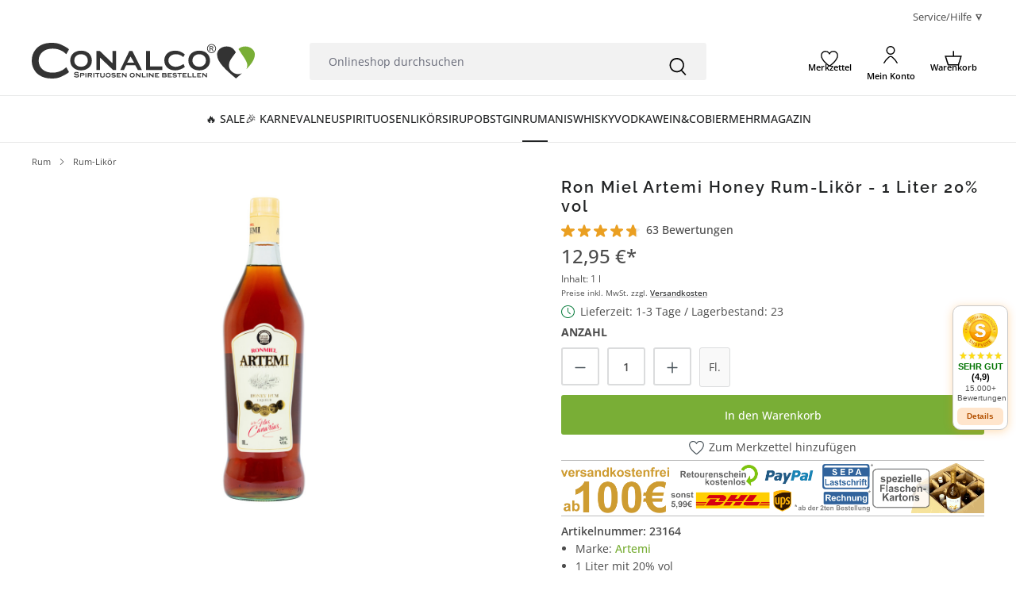

--- FILE ---
content_type: application/javascript
request_url: https://www.conalco.de/theme/362e17d519be638025eb73194a1724b1/js/atl-katana-theme/atl-katana-theme.js?1769071441
body_size: 1796
content:
(()=>{var e={},t={};function a(r){var n=t[r];if(void 0!==n)return n.exports;var o=t[r]={exports:{}};return e[r](o,o.exports,a),o.exports}a.m=e,(()=>{a.d=(e,t)=>{for(var r in t)a.o(t,r)&&!a.o(e,r)&&Object.defineProperty(e,r,{enumerable:!0,get:t[r]})}})(),(()=>{a.f={},a.e=e=>Promise.all(Object.keys(a.f).reduce((t,r)=>(a.f[r](e,t),t),[]))})(),(()=>{a.u=e=>"./js/atl-katana-theme/"+({10410:"atl-katana-theme.checkout-validation.plugin",12914:"atl-katana-theme.floating-labels.plugin",16054:"atl-katana-theme.subcategory-navigation-button.plugin",26444:"atl-katana-theme.navigation.plugin",36201:"atl-katana-theme.checkout-promotion.plugin",36326:"atl-katana-theme.hover-media.plugin",37254:"atl-katana-theme.google-ratings.plugin",41404:"atl-katana-theme.search-toggle.plugin",50886:"atl-katana-theme.header-scroll-up.plugin",50981:"atl-katana-theme.offcanvas-menu.plugin",61904:"atl-katana-theme.checkout-login-card.plugin",67244:"atl-katana-theme.checkout-scrollbar-width.plugin"})[e]+"."+({10410:"e720df",12914:"87dfd7",16054:"0310f6",26444:"63a9bc",36201:"a5e8ff",36326:"6b0cb5",37254:"8536ed",41404:"87253b",50886:"b11bfb",50981:"644575",61904:"c512d7",67244:"7added"})[e]+".js"})(),(()=>{a.miniCssF=e=>{}})(),(()=>{a.g=function(){if("object"==typeof globalThis)return globalThis;try{return this||Function("return this")()}catch(e){if("object"==typeof window)return window}}()})(),(()=>{a.o=(e,t)=>Object.prototype.hasOwnProperty.call(e,t)})(),(()=>{var e={};a.l=(t,r,n,o)=>{if(e[t]){e[t].push(r);return}if(void 0!==n)for(var i,l,c=document.getElementsByTagName("script"),u=0;u<c.length;u++){var d=c[u];if(d.getAttribute("src")==t){i=d;break}}i||(l=!0,(i=document.createElement("script")).charset="utf-8",i.timeout=120,a.nc&&i.setAttribute("nonce",a.nc),i.src=t),e[t]=[r];var s=(a,r)=>{i.onerror=i.onload=null,clearTimeout(g);var n=e[t];if(delete e[t],i.parentNode&&i.parentNode.removeChild(i),n&&n.forEach(e=>e(r)),a)return a(r)},g=setTimeout(s.bind(null,void 0,{type:"timeout",target:i}),12e4);i.onerror=s.bind(null,i.onerror),i.onload=s.bind(null,i.onload),l&&document.head.appendChild(i)}})(),(()=>{a.r=e=>{"undefined"!=typeof Symbol&&Symbol.toStringTag&&Object.defineProperty(e,Symbol.toStringTag,{value:"Module"}),Object.defineProperty(e,"__esModule",{value:!0})}})(),(()=>{a.g.importScripts&&(e=a.g.location+"");var e,t=a.g.document;if(!e&&t&&(t.currentScript&&(e=t.currentScript.src),!e)){var r=t.getElementsByTagName("script");if(r.length)for(var n=r.length-1;n>-1&&!e;)e=r[n--].src}if(!e)throw Error("Automatic publicPath is not supported in this browser");e=e.replace(/#.*$/,"").replace(/\?.*$/,"").replace(/\/[^\/]+$/,"/"),a.p=e+"../../"})(),(()=>{var e={14210:0};a.f.j=(t,r)=>{var n=a.o(e,t)?e[t]:void 0;if(0!==n){if(n)r.push(n[2]);else{var o=new Promise((a,r)=>n=e[t]=[a,r]);r.push(n[2]=o);var i=a.p+a.u(t),l=Error();a.l(i,r=>{if(a.o(e,t)&&(0!==(n=e[t])&&(e[t]=void 0),n)){var o=r&&("load"===r.type?"missing":r.type),i=r&&r.target&&r.target.src;l.message="Loading chunk "+t+" failed.\n("+o+": "+i+")",l.name="ChunkLoadError",l.type=o,l.request=i,n[1](l)}},"chunk-"+t,t)}}};var t=(t,r)=>{var n,o,[i,l,c]=r,u=0;if(i.some(t=>0!==e[t])){for(n in l)a.o(l,n)&&(a.m[n]=l[n]);c&&c(a)}for(t&&t(r);u<i.length;u++)o=i[u],a.o(e,o)&&e[o]&&e[o][0](),e[o]=0},r=self.webpackChunk=self.webpackChunk||[];r.forEach(t.bind(null,0)),r.push=t.bind(null,r.push.bind(r))})();let r=window.PluginManager;r.register("AtlCheckoutLoginCard",()=>a.e(61904).then(a.bind(a,904)),"[data-atl-checkout-login-card]"),r.register("AtlCheckoutPromotion",()=>a.e(36201).then(a.bind(a,201)),"[data-atl-checkout-promotion]"),r.register("AtlCheckoutScrollbarWidth",()=>a.e(67244).then(a.bind(a,244)),".is-act-checkoutregisterpage, .is-act-confirmpage, .is-act-editorder, .is-act-finishpage"),r.register("AtlCheckoutValidation",()=>a.e(10410).then(a.bind(a,410)),"[data-atl-checkout-validation]"),r.register("AtlFloatingLabels",()=>a.e(12914).then(a.bind(a,914)),"*:has(> .form-control):not(.quantity-selector-group, .filter-range-min, .filter-range-max, .swag-customized-products__boolean), *:has(> label):has(> .form-select)"),r.register("AtlHeaderScrollUp",()=>a.e(50886).then(a.bind(a,886)),"[data-atl-header-scroll-up]"),r.register("AtlGoogleRatings",()=>a.e(37254).then(a.bind(a,254)),"[data-atl-google-ratings]"),r.register("AtlHoverMedia",()=>a.e(36326).then(a.bind(a,326)),"[data-atl-hover-media]"),r.register("AtlOffCanvasMenu",()=>a.e(50981).then(a.bind(a,981)),"[data-off-canvas-menu]"),r.register("AtlNavigation",()=>a.e(26444).then(a.bind(a,444)),"[data-atl-navigation]"),r.register("AtlSearchToggle",()=>a.e(41404).then(a.bind(a,404)),"[data-atl-search-overlay]"),r.register("AtlSubcategoryNavigationButton",()=>a.e(16054).then(a.bind(a,54)),"[data-atl-subcategory-navigation-button]")})();

--- FILE ---
content_type: image/svg+xml
request_url: https://www.conalco.de/media/b0/32/bc/1721292025/conalco-vektor-pt.svg?ts=1721292025
body_size: 3383
content:
<?xml version="1.0" encoding="UTF-8"?>
<!DOCTYPE svg PUBLIC "-//W3C//DTD SVG 1.1//EN" "http://www.w3.org/Graphics/SVG/1.1/DTD/svg11.dtd">
<!-- Creator: CorelDRAW X7 -->
<svg xmlns="http://www.w3.org/2000/svg" xml:space="preserve" width="322.423pt" height="51.6416pt" version="1.1" style="shape-rendering:geometricPrecision; text-rendering:geometricPrecision; image-rendering:optimizeQuality; fill-rule:evenodd; clip-rule:evenodd"
viewBox="0 0 8290 1328"
 xmlns:xlink="http://www.w3.org/1999/xlink">
 <defs>
  <style type="text/css">
   <![CDATA[
    .fil1 {fill:#79AE36}
    .fil2 {fill:#333333}
    .fil0 {fill:#333333;fill-rule:nonzero}
   ]]>
  </style>
 </defs>
 <g id="Ebene_x0020_1">
  <metadata id="CorelCorpID_0Corel-Layer"/>
  <path class="fil0" d="M1831 291c109,0 199,28 272,85 87,69 130,164 130,287 0,115 -43,207 -130,275 -72,57 -162,86 -271,86 -109,0 -200,-29 -272,-86 -87,-68 -130,-162 -130,-281 0,-119 43,-213 130,-281 73,-55 163,-84 271,-85zm0 133c-75,0 -136,23 -185,70 -43,44 -65,98 -65,163 0,65 22,120 65,163 49,47 111,70 186,70 75,0 136,-23 185,-70 43,-43 65,-96 65,-159 0,-69 -22,-125 -65,-167 -49,-46 -111,-69 -186,-70z"/>
  <polygon id="1" class="fil0" points="2535,546 2535,1008 2401,1008 2401,306 2532,306 3000,758 3000,306 3133,306 3133,1008 3017,1008 "/>
  <path id="2" class="fil0" d="M3843 832l-334 0 -81 176 -138 0 336 -702 113 0 351 702 -147 0 -100 -176zm-40 -97l-131 -226 -126 226 257 0z"/>
  <polygon id="3" class="fil0" points="4394,881 4850,881 4850,1008 4246,1008 4246,306 4394,306 "/>
  <path id="4" class="fil0" d="M5640 788l50 110c-55,41 -114,72 -177,94 -63,21 -123,32 -179,32 -112,0 -203,-27 -275,-82 -40,-32 -71,-71 -95,-118 -25,-51 -37,-106 -37,-167 0,-82 23,-155 69,-218 73,-99 185,-148 337,-148 56,0 113,9 170,29 57,20 120,57 187,112l-59 100c-31,-31 -70,-57 -117,-77 -46,-21 -98,-31 -154,-31 -78,0 -143,20 -194,60 -58,45 -88,103 -88,173 0,71 30,129 88,174 52,40 117,61 194,61 104,-10 197,-44 280,-104z"/>
  <path id="5" class="fil0" d="M6222 291c109,0 200,28 272,85 87,69 131,164 131,287 0,115 -44,207 -131,275 -71,57 -162,86 -270,86 -110,0 -201,-29 -273,-86 -87,-68 -130,-162 -130,-281 0,-119 43,-213 130,-281 73,-55 163,-84 271,-85zm0 133c-74,0 -136,23 -184,70 -44,44 -66,98 -66,163 0,65 22,120 66,163 48,47 110,70 186,70 74,0 135,-23 184,-70 43,-43 65,-96 65,-159 0,-69 -22,-125 -65,-167 -49,-46 -110,-69 -186,-70z"/>
  <path class="fil0" d="M1282 907l103 181c-25,25 -64,52 -117,82 -106,63 -196,104 -268,126 -72,21 -158,32 -259,32 -199,0 -362,-48 -489,-143 -75,-57 -134,-126 -177,-209 -50,-94 -75,-198 -75,-312 0,-156 44,-291 134,-406 134,-172 336,-258 607,-258 101,0 187,11 258,32 72,21 161,63 269,126 52,28 91,57 117,86l-103 181c-56,-54 -104,-93 -145,-115 -113,-63 -233,-94 -360,-94 -150,0 -271,37 -361,111 -107,85 -160,198 -160,337 0,138 53,250 160,337 90,73 211,109 361,109 127,0 247,-31 360,-94 40,-23 88,-59 145,-109z"/>
  <path class="fil1" d="M7853 492c36,48 154,237 154,307l0 62c0,41 -11,81 -30,118 182,-182 313,-364 313,-546 0,-164 -157,-298 -351,-298 -115,0 -193,33 -257,97 39,58 155,238 171,260z"/>
  <path class="fil2" d="M7332 813c0,-122 97,-245 150,-318 17,-25 62,-84 103,-142 -86,-145 -174,-218 -347,-218 -194,0 -351,134 -351,298 0,297 351,595 702,892 76,-64 152,-129 224,-193 -42,19 -87,31 -133,31l-21 0c-157,0 -327,-148 -327,-296l0 -54z"/>
  <path class="fil0" d="M6682 47c28,0 56,7 82,21 27,15 48,35 63,62 15,27 22,55 22,84 0,29 -7,57 -22,83 -14,27 -35,47 -62,62 -26,15 -54,22 -83,22 -29,0 -56,-7 -83,-22 -27,-15 -47,-35 -62,-62 -15,-26 -22,-54 -22,-83 0,-29 7,-57 22,-84 15,-27 36,-47 63,-62 27,-14 54,-21 82,-21zm0 27c-23,0 -46,6 -68,18 -23,12 -40,30 -53,52 -12,22 -18,46 -18,70 0,24 6,47 18,69 12,22 30,40 52,52 22,12 45,18 69,18 24,0 47,-6 70,-18 22,-12 39,-30 51,-52 13,-22 19,-45 19,-69 0,-24 -7,-48 -19,-70 -13,-22 -30,-40 -52,-52 -23,-12 -45,-18 -69,-18zm-73 232l0 -180 62 0c21,0 36,2 46,5 9,4 17,10 22,18 6,8 9,17 9,26 0,13 -5,25 -14,34 -10,10 -22,16 -38,17 6,3 12,6 15,9 8,7 17,19 27,36l22 35 -35 0 -16 -28c-13,-22 -23,-36 -31,-42 -5,-4 -13,-6 -23,-6l-17 0 0 76 -29 0zm29 -101l35 0c17,0 28,-2 35,-7 6,-5 9,-12 9,-20 0,-6 -2,-10 -5,-15 -3,-4 -7,-7 -12,-9 -5,-2 -15,-3 -29,-3l-33 0 0 54z"/>
  <path class="fil0" d="M1751 1112l-18 31c-19,-17 -43,-26 -73,-28 -10,0 -20,2 -28,4 -6,2 -12,5 -15,9 -4,4 -6,8 -6,13 0,8 5,13 15,15 5,2 15,3 31,5l23 2c14,2 25,4 33,6 9,3 16,6 22,11 7,5 12,11 15,19 4,8 6,16 6,25 0,14 -4,27 -13,38 -8,10 -21,18 -38,23 -12,3 -26,5 -41,5 -26,0 -57,-10 -93,-28l14 -35c7,7 20,13 37,19 16,7 31,10 43,10 14,0 25,-2 35,-7 5,-2 10,-6 13,-10 3,-4 5,-8 5,-13 0,-6 -4,-11 -12,-14 -5,-2 -16,-4 -31,-5l-23 -3c-15,-1 -26,-3 -32,-4 -6,-1 -12,-4 -18,-7 -9,-4 -16,-11 -21,-20 -4,-8 -6,-17 -6,-27 0,-17 6,-31 17,-43 14,-14 37,-22 67,-22 13,0 27,2 41,6 15,4 32,12 51,25z"/>
  <path id="1" class="fil0" d="M1832 1219l0 68 -35 0 0 -166 96 0c21,0 37,3 47,10 6,4 11,9 14,16 3,7 5,14 5,23 0,17 -5,29 -16,37 -11,8 -27,12 -50,12l-61 0zm0 -30l59 0c10,0 18,-1 23,-3 6,-3 10,-8 10,-16 0,-8 -4,-13 -11,-16 -4,-2 -11,-3 -22,-3l-59 0 0 38z"/>
  <polygon id="2" class="fil0" points="2029,1287 1994,1287 1994,1121 2029,1121 "/>
  <path id="3" class="fil0" d="M2116 1219l0 68 -35 0 0 -166 97 0c14,0 24,1 32,2 7,2 13,4 19,8 11,8 16,21 16,38 0,14 -3,24 -10,32 -7,7 -19,13 -38,16l49 70 -40 0 -47 -68 -43 0zm0 -30l62 0c10,0 17,-1 21,-3 8,-3 11,-8 11,-16 0,-7 -2,-12 -7,-15 -5,-2 -13,-4 -25,-4l-62 0 0 38z"/>
  <polygon id="4" class="fil0" points="2324,1287 2289,1287 2289,1121 2324,1121 "/>
  <polygon id="5" class="fil0" points="2454,1151 2454,1287 2419,1287 2419,1151 2355,1151 2355,1121 2517,1121 2517,1151 "/>
  <path id="6" class="fil0" d="M2708 1224c0,20 -4,34 -11,44 -13,15 -36,22 -71,22 -23,0 -41,-3 -55,-11 -11,-5 -17,-12 -21,-22 -3,-9 -5,-20 -5,-33l0 -103 35 0 0 95c0,9 1,16 2,21 2,5 5,9 10,12 8,7 20,10 36,10 16,0 28,-3 37,-10 4,-3 7,-7 9,-12 1,-5 2,-12 2,-21l0 -95 32 0 0 103z"/>
  <path id="7" class="fil0" d="M2838 1117c26,0 47,7 65,21 20,16 30,38 30,67 0,27 -10,49 -30,65 -17,13 -39,20 -64,20 -26,0 -47,-7 -64,-20 -21,-16 -31,-38 -31,-66 0,-28 10,-50 31,-66 17,-13 38,-20 63,-21zm0 32c-17,0 -32,5 -43,16 -10,11 -15,23 -15,39 0,15 5,28 15,38 11,11 26,17 44,17 17,0 32,-6 43,-17 10,-10 16,-22 16,-37 0,-17 -6,-30 -16,-40 -11,-10 -26,-16 -44,-16z"/>
  <path id="8" class="fil0" d="M3113 1142l-15 25c-8,-6 -17,-11 -28,-14 -12,-4 -23,-5 -34,-5 -10,0 -19,1 -27,4 -11,4 -17,9 -17,16 0,5 3,9 8,11 6,2 16,3 31,4l23 2c21,2 36,6 46,12 6,4 10,8 14,14 4,8 7,16 7,25 0,17 -7,30 -22,40 -14,9 -33,14 -57,14 -26,1 -52,-6 -78,-21l11 -25c8,5 18,9 30,12 12,3 24,4 36,4 11,0 21,-1 29,-4 12,-3 17,-9 17,-16 0,-6 -4,-10 -12,-13 -5,-1 -14,-3 -26,-4l-23 -2c-13,-1 -22,-2 -29,-4 -6,-1 -12,-3 -16,-6 -6,-4 -11,-10 -14,-16 -4,-7 -5,-15 -5,-23 0,-18 7,-32 22,-41 14,-9 31,-14 51,-14 12,0 23,2 35,5 12,3 27,10 43,20z"/>
  <polygon id="9" class="fil0" points="3194,1216 3194,1257 3314,1257 3314,1287 3159,1287 3159,1121 3309,1121 3309,1151 3194,1151 3194,1188 3271,1188 3271,1216 "/>
  <polygon id="10" class="fil0" points="3384,1178 3384,1287 3353,1287 3353,1121 3384,1121 3494,1227 3494,1121 3525,1121 3525,1287 3498,1287 "/>
  <path id="11" class="fil0" d="M3734 1117c26,0 47,7 64,21 21,16 31,38 31,67 0,27 -10,49 -31,65 -17,13 -38,20 -64,20 -25,0 -47,-7 -64,-20 -20,-16 -30,-38 -30,-66 0,-28 10,-50 30,-66 18,-13 39,-20 64,-21zm0 32c-17,0 -32,5 -43,16 -10,11 -16,23 -16,39 0,15 6,28 16,38 11,11 26,17 43,17 18,0 32,-6 44,-17 10,-10 15,-22 15,-37 0,-17 -5,-30 -15,-40 -12,-10 -26,-16 -44,-16z"/>
  <polygon id="12" class="fil0" points="3900,1178 3900,1287 3869,1287 3869,1121 3899,1121 4009,1227 4009,1121 4041,1121 4041,1287 4013,1287 "/>
  <polygon id="13" class="fil0" points="4128,1257 4236,1257 4236,1287 4093,1287 4093,1121 4128,1121 "/>
  <polygon id="14" class="fil0" points="4302,1287 4267,1287 4267,1121 4302,1121 "/>
  <polygon id="15" class="fil0" points="4386,1178 4386,1287 4354,1287 4354,1121 4385,1121 4495,1227 4495,1121 4527,1121 4527,1287 4499,1287 "/>
  <polygon id="16" class="fil0" points="4614,1216 4614,1257 4734,1257 4734,1287 4579,1287 4579,1121 4729,1121 4729,1151 4614,1151 4614,1188 4691,1188 4691,1216 "/>
  <path id="17" class="fil0" d="M4983 1198c11,3 18,7 22,11 7,7 10,16 10,28 0,17 -6,29 -17,38 -11,8 -25,12 -44,12l-106 0 0 -166 104 0c20,0 34,4 44,11 9,8 14,18 14,32 0,8 -2,14 -5,19 -3,5 -11,10 -22,15zm-100 -15l63 0c10,0 17,-1 21,-3 5,-3 7,-7 7,-13 0,-6 -2,-10 -7,-12 -4,-3 -11,-4 -21,-4l-63 0 0 32zm0 74l64 0c22,0 32,-8 32,-22 0,-15 -10,-22 -32,-22l-64 0 0 44z"/>
  <polygon id="18" class="fil0" points="5088,1216 5088,1257 5208,1257 5208,1287 5053,1287 5053,1121 5203,1121 5203,1151 5088,1151 5088,1188 5165,1188 5165,1216 "/>
  <path id="19" class="fil0" d="M5388 1142l-15 25c-8,-6 -18,-11 -29,-14 -11,-4 -23,-5 -34,-5 -10,0 -19,1 -26,4 -12,4 -18,9 -18,16 0,5 3,9 9,11 6,2 16,3 31,4l23 2c20,2 35,6 46,12 5,4 10,8 13,14 5,8 7,16 7,25 0,17 -7,30 -21,40 -14,9 -34,14 -58,14 -26,1 -51,-6 -78,-21l11 -25c8,5 18,9 30,12 13,3 25,4 37,4 10,0 20,-1 29,-4 11,-3 17,-9 17,-16 0,-6 -4,-10 -13,-13 -4,-1 -13,-3 -26,-4l-23 -2c-12,-1 -22,-2 -28,-4 -7,-1 -12,-3 -17,-6 -6,-4 -11,-10 -14,-16 -3,-7 -5,-15 -5,-23 0,-18 7,-32 22,-41 14,-9 31,-14 52,-14 11,0 23,2 35,5 12,3 26,10 43,20z"/>
  <polygon id="20" class="fil0" points="5510,1151 5510,1287 5476,1287 5476,1151 5412,1151 5412,1121 5574,1121 5574,1151 "/>
  <polygon id="21" class="fil0" points="5640,1216 5640,1257 5760,1257 5760,1287 5605,1287 5605,1121 5755,1121 5755,1151 5640,1151 5640,1188 5717,1188 5717,1216 "/>
  <polygon id="22" class="fil0" points="5834,1257 5942,1257 5942,1287 5799,1287 5799,1121 5834,1121 "/>
  <polygon id="23" class="fil0" points="6008,1257 6115,1257 6115,1287 5973,1287 5973,1121 6008,1121 "/>
  <polygon id="24" class="fil0" points="6181,1216 6181,1257 6301,1257 6301,1287 6147,1287 6147,1121 6297,1121 6297,1151 6181,1151 6181,1188 6259,1188 6259,1216 "/>
  <polygon id="25" class="fil0" points="6372,1178 6372,1287 6341,1287 6341,1121 6371,1121 6482,1227 6482,1121 6513,1121 6513,1287 6486,1287 "/>
 </g>
</svg>
